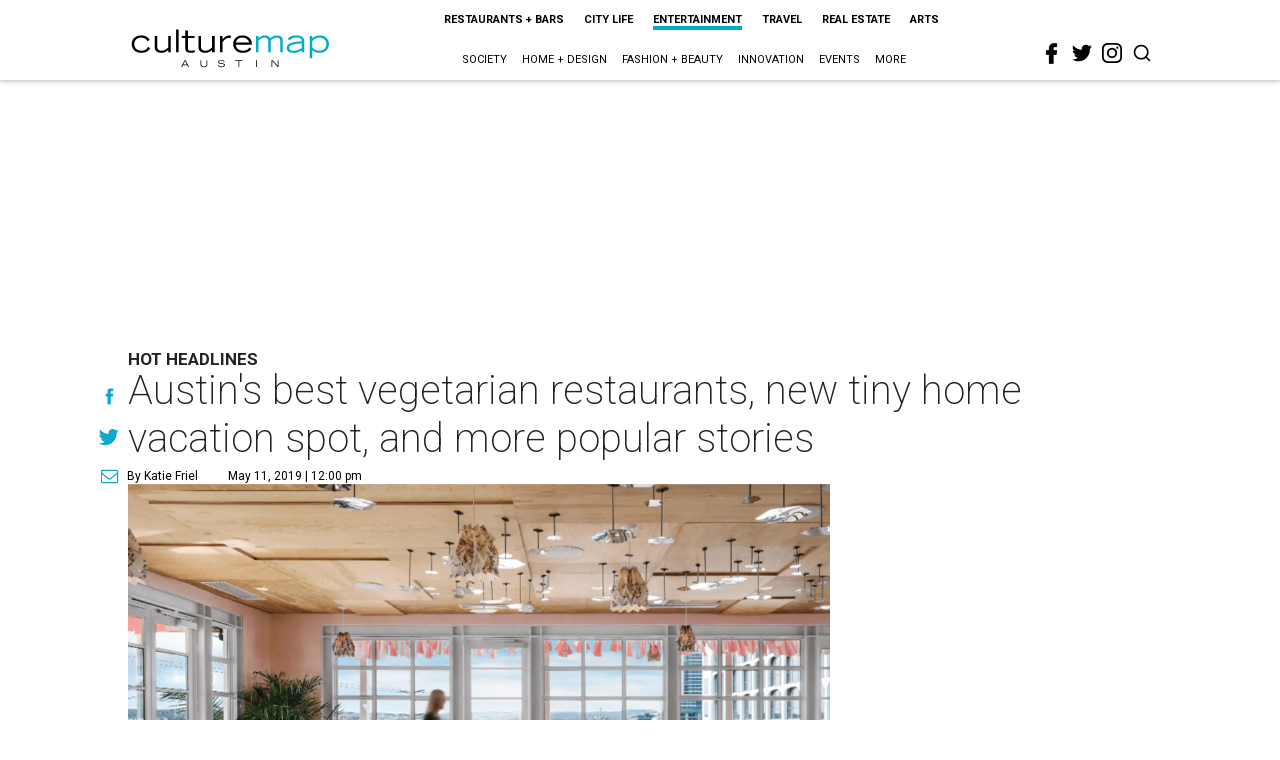

--- FILE ---
content_type: text/html; charset=utf-8
request_url: https://www.google.com/recaptcha/api2/aframe
body_size: 267
content:
<!DOCTYPE HTML><html><head><meta http-equiv="content-type" content="text/html; charset=UTF-8"></head><body><script nonce="j6rvBGJs2O7PgqAdsb86Mg">/** Anti-fraud and anti-abuse applications only. See google.com/recaptcha */ try{var clients={'sodar':'https://pagead2.googlesyndication.com/pagead/sodar?'};window.addEventListener("message",function(a){try{if(a.source===window.parent){var b=JSON.parse(a.data);var c=clients[b['id']];if(c){var d=document.createElement('img');d.src=c+b['params']+'&rc='+(localStorage.getItem("rc::a")?sessionStorage.getItem("rc::b"):"");window.document.body.appendChild(d);sessionStorage.setItem("rc::e",parseInt(sessionStorage.getItem("rc::e")||0)+1);localStorage.setItem("rc::h",'1768763275351');}}}catch(b){}});window.parent.postMessage("_grecaptcha_ready", "*");}catch(b){}</script></body></html>